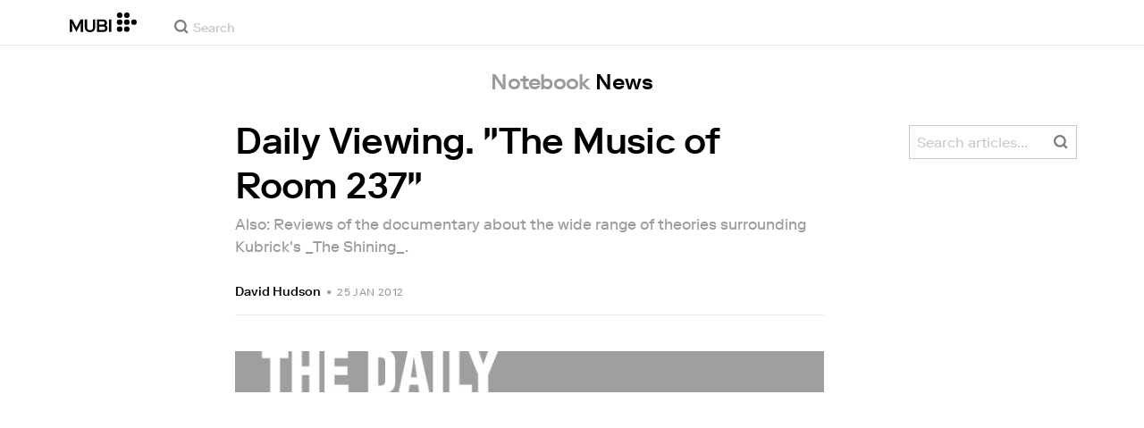

--- FILE ---
content_type: application/javascript
request_url: https://assets.mubicdn.net/_next/static/chunks/PostPage-9eeee60bf14fbb94.js
body_size: 5818
content:
try{let t="undefined"!=typeof window?window:"undefined"!=typeof global?global:"undefined"!=typeof globalThis?globalThis:"undefined"!=typeof self?self:{},e=(new t.Error).stack;e&&(t._sentryDebugIds=t._sentryDebugIds||{},t._sentryDebugIds[e]="533e7906-4614-4565-a1a1-49b46b1cdcaf",t._sentryDebugIdIdentifier="sentry-dbid-533e7906-4614-4565-a1a1-49b46b1cdcaf")}catch(t){}"use strict";(self.webpackChunk_N_E=self.webpackChunk_N_E||[]).push([[11996,33204],{3531:(t,e,i)=>{i.d(e,{A:()=>r});var a=i(55729),o=i(5648);let r=()=>(0,a.useContext)(o.A)},3634:(t,e,i)=>{i.d(e,{A:()=>r});var a=i(55729),o=i(81460);let r=t=>{let{film:e,showSeriesTileAsEpisode:i=!1,useEpisodeStill:r=!1,orientation:l="landscape",onlyRenderOnClient:n}=t;return(0,a.useMemo)(()=>{if(r)return{stillImageUrl:null==e?void 0:e.still_url,focalPoint:null==e?void 0:e.still_focal_point};if(null==e?void 0:e.series){let{series:a,episode:r}=e,{season_number:d}=r,{artworks:m}=a;if(i){if(d){var t;let e=(0,o.getArtwork)(null==(t=a.seasons[d-1])?void 0:t.artworks,l,n);return{stillImageUrl:null==e?void 0:e.image_url,focalPoint:null==e?void 0:e.focal_point}}}else{let t=(0,o.getArtwork)(m,l,n);return{stillImageUrl:null==t?void 0:t.image_url,focalPoint:null==t?void 0:t.focal_point}}}return{stillImageUrl:null==e?void 0:e.still_url,focalPoint:null==e?void 0:e.still_focal_point}},[e,i,r,l,n])}},44430:(t,e,i)=>{i.d(e,{A:()=>n});var a=i(99276),o=i(81278),r=i(74717),l=i(30281);let n=()=>{let t=(0,o.useRouter)(),{httpContext:e,countryCode:i,vanityPathPageType:n}=(0,l.A)(t=>{var e,i;return{httpContext:t.appState.httpContext,countryCode:t.user.geoLocation,vanityPathPageType:null==(i=t.appState.pageState)||null==(e=i.vanityPath)?void 0:e.pageType}},a.bN);return async function(){let a=arguments.length>0&&void 0!==arguments[0]?arguments[0]:{},o=(0,r.j9)(t,n);(0,r.Ig)({...o,...a,country_code:i},e)}}},46472:(t,e,i)=>{i.r(e),i.d(e,{default:()=>s});var a=i(18153),o=i(55729),r=i(76252),l=i(27231);let n=t=>{let{fillId:e,changeRating:i,hoverOverStar:o,unHoverOverStar:r,isStarred:l,isPartiallyFullStar:n,isHovered:s,hoverMode:c,isCurrentHoveredStar:h,isFirstStar:p,isLastStar:u,starDimension:g,starSpacing:b,starHoverColor:f,starRatedColor:w,starEmptyColor:v}=t;return(0,a.Y)(d,{cursor:i?"pointer":void 0,paddingLeft:p?void 0:b,paddingRight:u?void 0:b,onMouseEnter:o,onMouseLeave:r,onClick:i,children:(0,a.Y)(m,{viewBox:"0 0 51 48",width:g,height:g,transform:h?"scale(1.1)":void 0,children:(0,a.Y)("path",{style:(()=>{let t=n?"url('#".concat(e,"')"):l?w:v;return c&&(t=s?f:v),{fill:t,transition:"fill .2s ease-in-out"}})(),d:"m25,1 6,17h18l-14,11 5,17-15-10-15,10 5-17-14-11h18z"})})})},d=(0,r.A)("div",{target:"e1mo1vyq0"})("position:relative;display:inline-block;vertical-align:middle;cursor:",t=>t.cursor,";padding-left:",t=>t.paddingLeft,";padding-right:",t=>t.paddingRight,";"),m=(0,r.A)("svg",{target:"e1mo1vyq1"})("width:",t=>t.width,";height:",t=>t.height,";transform:",t=>t.transform,";transition:'transform .2s ease-in-out';"),s=t=>{let{rating:e,numberOfStars:i=5,changeRating:r=null,starHoverColor:d=l.yW.favorite,starRatedColor:m=l.yW.darkGray,starEmptyColor:s=l.yW.midBackground,starDimension:p="28px",starSpacing:u="4px"}=t,[g,b]=(0,o.useState)(-1/0),f="starGrad".concat(Math.random().toFixed(15).slice(2)),w=t=>({stopColor:t,stopOpacity:"1"}),v=()=>{if(Number.isInteger(e))return"0%";let t=e.toFixed(2).split(".")[1].slice(0,2);return"".concat(t,"%")};return"number"!=typeof e?null:(0,a.FD)(c,{title:(()=>{let t=g>0?g:e,i=Number.isInteger(t)?String(t):parseFloat(t.toFixed(2)).toString();return"".concat(i," ").concat("1"===i?"Star":"Stars")})(),children:[(0,a.Y)(h,{children:(0,a.Y)("defs",{children:(0,a.FD)("linearGradient",{id:f,x1:"0%",y1:"0%",x2:"100%",y2:"0%",children:[(0,a.Y)("stop",{offset:"0%",style:w(m)}),(0,a.Y)("stop",{offset:v(),style:w(m)}),(0,a.Y)("stop",{offset:v(),style:w(s)}),(0,a.Y)("stop",{offset:"100%",style:w(s)})]})})}),Array(i).fill(null).map((t,o)=>{let l=o+1,c=l<=e,h=l<=g,w=l===g,v=l>e&&l-1<e,y=1===l,x=l===i;return(0,a.Y)(n,{fillId:f,changeRating:r?()=>r(l):void 0,hoverOverStar:()=>{r&&b(l)},unHoverOverStar:()=>{r&&b(-1/0)},isStarred:c,isPartiallyFullStar:v,isHovered:h,hoverMode:g>0,isCurrentHoveredStar:w,isFirstStar:y,isLastStar:x,starDimension:p,starSpacing:u,starHoverColor:d,starRatedColor:m,starEmptyColor:s},l)})]})},c=(0,r.A)("div",{target:"e1dtq1k80"})("position:relative;box-sizing:border-box;display:inline-block;"),h=(0,r.A)("svg",{target:"e1dtq1k81"})("position:absolute;z-index:0;width:0;height:0;visibility:hidden;")},67866:(t,e,i)=>{i.r(e),i.d(e,{default:()=>tX});var a=i(18153),o=i(55729),r=i(93186),l=i(76252),n=i(48692),d=i(26924),m=i(29807),s=i(98612),c=i(69542),h=i(44430),p=i(30281),u=i(3531),g=i(94827),b=i(5960),f=i(40090),w=i(32005),v=i(88592);let y=t=>{let{notebookPostId:e,children:i}=t,a=(0,p.A)(t=>t.appState.httpContext),[r,l]=(0,o.useState)([]),[d,m]=(0,o.useState)(!1),[s,c]=(0,o.useState)(!1),h=async()=>{c(!0);try{let{data:t}=await (0,n.NX)(a,e);l(t)}catch(t){m(!0)}c(!1)};return(0,o.useEffect)(()=>{h()},[]),i({loading:s,error:d,data:{notebookPostLatestPosts:r}})};var x=i(43592),k=i(56563),A=i(22033),Y=i(27231),_=i(31223),z=i(46472);let S=(0,l.A)("header",{target:"egp515p0"})("width:100%;border-bottom:1px solid #eaeaea;margin-bottom:40px;padding-bottom:16px;"),F=(0,l.A)("h1",{target:"egp515p1"})("font-size:36px;letter-spacing:-0.6px;font-weight:500;line-height:42px;margin-bottom:-6px;@media (min-width:",t=>t.theme.mq.tablet,"){font-size:41px;line-height:50px;}"),q=(0,l.A)("a",{target:"egp515p2"})("text-decoration:none;color:",t=>t.theme.color.mubiBlue,";font-family:",t=>t.theme.font.body,";font-weight:500;font-size:14px;"),C=(0,l.A)("div",{target:"egp515p3"})("color:",t=>t.theme.color.midGray,";font-size:15px;line-height:20px;margin-bottom:28px;margin-top:12px;@media (min-width:",t=>t.theme.mq.tablet,"){font-size:17px;line-height:25px;}"),I=(0,l.A)("div",{target:"egp515p4"})("margin-top:28px;"),T=(0,l.A)("div",{target:"egp515p5"})("display:inline-block;color:",t=>t.theme.color.midGray,";font-size:14px;margin:0 6px;"),j=(0,l.A)("span",{target:"egp515p6"})("display:inline-block;white-space:nowrap;"),E=(0,l.A)("time",{target:"egp515p7"})("color:",t=>t.theme.color.midGray,";letter-spacing:0.4px;text-transform:uppercase;font-size:12px;@media (min-width:",t=>t.theme.mq.tablet,"){font-size:12px;line-height:18px;}"),D=(0,l.A)("div",{target:"egp515p8"})("padding-top:10px;"),P=t=>{var e;let{post:i}=t,{lang:o}=(0,r.A)(),l=(0,p.A)(t=>t.user.isAdmin),d="Review"===i.display_type&&!!i.rating,m=(0,n.iN)(i),s="";i.published_at&&(s=(0,k.Yq)((0,A.Hl)(i.published_at),"dd MMM yyyy",o));let c=null!=(e=null==i?void 0:i.authors)?e:[];return(0,a.FD)(S,{children:[(0,a.Y)(F,{children:i.title}),(0,a.Y)(C,{children:i.summary}),(0,a.FD)(I,{children:[m&&l&&(0,a.FD)(a.FK,{children:[(0,a.Y)(q,{href:m,children:"Edit Post"}),(0,a.Y)(T,{children:"•"})]}),(0,a.Y)(_.A,{authors:c,fontSize:"14px"}),c.length>0&&(0,a.Y)(T,{children:"•"}),(0,a.Y)(j,{children:(0,a.Y)(E,{dateTime:i.published_at,children:s})})]}),d&&(0,a.Y)(D,{children:(0,a.Y)(z.default,{rating:i.rating,starRatedColor:Y.yW.darkText,starEmptyColor:Y.yW.lightGray})})]})};var U=i(62853),R=i(81460),G=i(3634),M=i(76804),B=i(53348),L=i(83016);let N=(0,l.A)("div",{target:"ephvy540"})("position:relative;width:100%;"),H=(0,l.A)(B.A,{target:"ephvy541"})("display:block;text-decoration:none;color:",t=>t.theme.color.darkText,";&:visited{color:",t=>t.theme.color.darkText,";}&:hover{text-decoration:none;color:",t=>t.theme.color.darkText,";}"),W=(0,l.A)("div",{target:"ephvy542"})("margin-bottom:4px;"),K=(0,l.A)("h4",{target:"ephvy543"})("font-size:11px;line-height:15px;font-weight:500;text-transform:uppercase;@media (min-width:",t=>t.theme.mq.tablet,"){font-size:14px;line-height:19px;}"),O=(0,l.A)("span",{target:"ephvy544"})(),Q=(0,l.A)("span",{target:"ephvy545"})("font-size:10px;text-transform:capitalize;@media (min-width:",t=>t.theme.mq.tablet,"){font-size:12px;}"),V=t=>{let{film:e}=t,i=(0,M.A)(),{stillImageUrl:o,focalPoint:r}=(0,G.A)({film:e});return(0,a.Y)(N,{onClick:()=>i({data:{clickType:"film_tile",element:"related_films"},film:e}),children:(0,a.FD)(H,{href:"/films/".concat(e.slug),children:[(0,a.Y)(W,{children:(0,a.Y)(L.A,{imageUrl:o,altText:e.title,imageWidth:"half",backgroundPosition:(0,R.getStillImageBackgroundPosition)(r)})}),(0,a.Y)(K,{children:e.title}),(0,a.Y)(O,{lang:"en",children:(0,a.Y)(Q,{children:(0,R.getDirectorsStringForFilm)(e)})})]})})};var X=i(13324);let J=t=>t.map(t=>(0,a.Y)(tt,{children:(0,a.Y)(X.A,{film:t,children:(0,a.Y)(V,{film:t})})},t.id)),Z=(0,l.A)("div",{target:"e1l6otkw0"})("width:100%;display:flex;flex-wrap:wrap;margin-left:-8px;margin-right:-8px;@media (min-width:",t=>t.theme.mq.tablet,"){margin-left:0;margin-right:0;}"),$=(0,l.A)("h3",{target:"e1l6otkw1"})("width:100%;padding-left:8px;padding-right:8px;color:",t=>t.theme.color.midGray,";font-weight:500;margin-bottom:10px;@media (min-width:",t=>t.theme.mq.tablet,"){padding-left:0;padding-right:0;margin-bottom:12px;}"),tt=(0,l.A)("div",{target:"e1l6otkw2"})("padding-left:8px;padding-right:8px;width:50%;margin-bottom:18px;@media (min-width:",t=>t.theme.mq.tablet,"){padding-left:0;padding-right:0;width:100%;}"),te=t=>{let{films:e}=t;return(0,a.FD)(Z,{children:[(0,a.Y)($,{children:"Related Films"}),J(e)]})};var ti=i(82820),ta=i(81107),to=i(29614),tr=i(56760),tl=i(99070),tn=i(95623),td=i(20971);let tm=t=>t.replace(/{{notebook_form}}/g,'<div id="form_newsletter"></div>'),ts=async()=>{(0,tl.A)(".notebook-post-body img")},tc=(0,l.A)("div",{target:"e1c6jk0s0"})("position:relative;width:100%;font-family:",t=>t.theme.font.body,";font-size:17px;color:",t=>t.theme.color.darkText,";line-height:1.8;word-wrap:break-word;overflow-wrap:break-word;a{color:",t=>t.theme.color.mubiBlue,";text-decoration:none;&:hover{color:",t=>t.theme.color.mubiBlueHover,";}}i{font-style:italic;}sup{position:relative;top:-8px;font-size:smaller;}h1,h2,h3,h4,h5,h6{font-size:34px;}hr{border:0;border-bottom:1px solid ",t=>t.theme.color.midBackground,";}ol > li{list-style-type:decimal;}ul > li{list-style-type:disc;}li{margin-left:24px;margin-bottom:8px;}li:last-child{margin-bottom:0;}img{width:100%;height:auto;display:block;margin-bottom:30px;}p img,div img{margin-top:26px;margin-bottom:26px;}p > .caption,p > .caption + i,div > .caption,div > .caption + i{color:",t=>t.theme.color.midGray,";display:block;font-size:14px;float:left;margin-top:-12px;margin-bottom:20px;}p,div,ol,ul,blockquote,a,iframe{clear:both;margin-top:21px;&:not(:last-child){margin-bottom:21px;}}blockquote{padding-left:23px;position:relative;line-height:1.6;font-style:italic;&:after{background:",t=>t.theme.color.darkText,";bottom:5px;content:' ';display:block;left:0;position:absolute;top:6px;width:4px;}}iframe{width:100%;}iframe:not([data-height='natural']){min-height:220px;height:auto;}@media (min-width:741px){iframe:not([data-height='natural']){min-height:380px;}}iframe.crossword{display:block;margin:auto;border:1px solid ",t=>t.theme.color.mubiBlue,";height:470px;width:100%;overflow:hidden;@media (min-width:",t=>t.theme.mq.tablet,"){height:670px;}@media (min-width:",t=>t.theme.mq.desktop,'){height:760px;}}iframe[src^="https://www.instagram.com/"]{height:473px;@media (min-width:',t=>t.theme.mq.tablet,"){height:638px;}@media (min-width:",t=>t.theme.mq.desktop,"){height:724px;}}"),th=(0,l.A)("div",{target:"e1c6jk0s1"})("clear:both;"),tp=(0,l.A)("div",{target:"e1c6jk0s2"})("div,p{margin:0 !important;}"),tu=(0,l.A)("div",{target:"e1c6jk0s3"})("padding-block:45px;"),tg=t=>{let{post:e}=t,i=(0,o.useRef)(null),[r,l]=(0,o.useState)(!1),n=(0,tn.A)(),d=()=>{var t,e,a;let o=document.createElement("script");for(o.src="https://platform.twitter.com/widgets.js";null==i||null==(t=i.current)?void 0:t.firstChild;)null==i||null==(a=i.current)||a.firstChild.remove();null==i||null==(e=i.current)||e.appendChild(o)};return(0,o.useEffect)(()=>{ts()}),(0,o.useEffect)(()=>{try{d()}catch(t){}},[]),(0,o.useEffect)(()=>{d()},[e.id]),(0,o.useEffect)(()=>{n&&l(!!document.getElementById("form_newsletter"))},[n]),(0,a.FD)(o.Fragment,{children:[(0,a.Y)("div",{ref:i}),(0,a.Y)(tc,{className:"notebook-post-body",dangerouslySetInnerHTML:{__html:tm(e.body)}}),(0,a.Y)(th,{}),r?(0,tr.createPortal)((0,a.Y)(tp,{children:(0,a.Y)(td.A,{})}),document.getElementById("form_newsletter")):(0,a.Y)(tu,{children:(0,a.Y)(td.A,{})})]})};var tb=i(29995);let tf=t=>t.map(t=>(0,a.Y)(tk,{href:(0,tb.RL)(t),children:t},t)),tw=t=>t.split(",").map(t=>t.trim()),tv=(0,l.A)("div",{target:"e1jtwtlb0"})("width:100%;font-size:14px;line-height:1.55;"),ty=(0,l.A)("h2",{target:"e1jtwtlb1"})("color:",t=>t.theme.color.midGray,";font-weight:500;"),tx=(0,l.A)("div",{target:"e1jtwtlb2"})(),tk=(0,l.A)(B.A,{target:"e1jtwtlb3"})("color:",t=>t.theme.color.midGray,";display:inline-block;&:visited{color:",t=>t.theme.color.midGray,";}&:hover{color:",t=>t.theme.color.midGray,";}&:not(:last-child):after{content:'/';padding-left:5px;padding-right:3px;}"),tA=t=>{let{notebookTags:e}=t;if(!e)return null;let i=tf(tw(e));return(0,a.FD)(tv,{children:[(0,a.Y)(ty,{children:"Tags"}),(0,a.Y)(tx,{children:i})]})};var tY=i(34392),t_=i(75368),tz=i(88768),tS=i(24628);let tF=t=>{let{title:e,url:i}=t;return(0,a.Y)(tq,{children:(0,a.Y)(tS.A,{facebookUrl:(0,tz.H8)(i),twitterUrl:(0,tz.gK)(i,"MUBI Notebook: '".concat(e,"'")),iconColor:Y.yW.lightGray})})},tq=(0,l.A)("div",{target:"e199eyhd0"})("display:flex;width:100%;");var tC=i(7513),tI=i(33363),tT=i(92653),tj=i(80654);let tE=null,tD=t=>{let{notebookPostSlug:e}=t,[i,l]=(0,o.useState)([]),m=(0,p.A)(t=>{var i,a;return null==(a=t.notebookPost)||null==(i=a.notebookPosts)?void 0:i[e]}),k=(0,p.A)(t=>t.appState.httpContext),A=(0,c.A)(),{t:Y}=(0,r.A)("comments"),_=(0,u.A)();(0,o.useEffect)(()=>{(null==_?void 0:_.previousPathname)==="/notebook/pitching-guidelines"&&scrollTo(0,0)},[_]);let z=(0,h.A)();(0,o.useEffect)(()=>{(async()=>{var t;let{data:i}=await (0,n.aN)(k,e);l(null!=(t=null==i?void 0:i.films)?t:[])})()},[e]),(0,o.useEffect)(()=>(clearTimeout(tE),m&&(tE=setTimeout(()=>z({notebook_id:m.id,notebook_publish_dt:m.published_at}),3e4)),()=>clearTimeout(tE)),[m]),(0,o.useEffect)(()=>{let t=window.setTimeout(()=>{m&&(0,d.LH)({content_name:m.title,content_category:"notebook_post",content_id:m.id.toString()})},d.v2);return()=>window.clearTimeout(t)},[null==m?void 0:m.id]);let S=tU(m,i),F=(0,s.gr)({url:"/notebook/posts/".concat(e),i18nUrlData:A}),q="".concat(m.title," on Notebook | MUBI");return(0,a.FD)(a.FK,{children:[(0,a.Y)(tj.A,{title:q}),(0,a.Y)(tI.A,{description:m.summary,canonicalUrl:F,image:m.spotlight_image_url}),(0,a.Y)(tT.A,{type:"article",title:m.title,description:m.summary,url:"/notebook/posts/".concat(m.slug),image:m.spotlight_image_url,twitter:!0,twitterCard:"summary_large_image"}),(0,a.Y)(tY.A,{}),(0,a.Y)(f.Ay,{}),(0,a.Y)(tC.A,{}),(0,a.FD)(w.A,{useLegacyMQ:!0,children:[(0,a.Y)(tG,{children:(0,a.Y)(to.A,{subTitle:m.display_type})}),(0,a.FD)(tR,{children:[(0,a.FD)(tM,{children:[(0,a.Y)(P,{post:m}),(0,a.Y)(tg,{post:m}),(0,a.Y)(tL,{children:(0,a.Y)(tA,{notebookTags:m.tags})}),(0,a.FD)(tN,{children:[(0,a.Y)(tF,{title:m.title,url:m.canonical_url}),(0,a.Y)(U.A,{post:m})]})]}),(0,a.FD)(tB,{children:[(0,a.Y)(tQ,{children:(0,a.Y)(t_.A,{})}),S.length>0&&(0,a.Y)(te,{films:S})]})]})]}),(0,a.Y)(w.A,{bgColor:"midBackground",useLegacyMQ:!0,children:(0,a.Y)(tM,{children:(0,a.Y)(tH,{children:(0,a.Y)(b.A,{commentableType:"notebookPost",commentableId:m.id,submitCopy:Y("comments:comments.post_response")})})})}),(0,a.Y)(w.A,{useLegacyMQ:!0,children:(0,a.Y)(y,{notebookPostId:m.id,children:t=>{let{loading:e,error:i,data:o}=t;if(i)return null;if(e)return(0,a.Y)(v.A,{padding:"10vh 0 0 0"});let{notebookPostLatestPosts:r}=o;return(0,a.Y)(a.FK,{children:(0,a.FD)(tW,{children:[(0,a.Y)(tV,{children:(0,a.Y)(t_.A,{})}),(0,a.Y)(tK,{children:"PREVIOUS FEATURES"}),r.map(t=>(0,a.Y)(tO,{children:(0,a.Y)(g.A,{widthAtWide:"half",children:e=>{let{currentWidth:i}=e;return(0,a.Y)(ta.A,{post:t,takeUpWidth:i,isPreviousFeature:!0})}})},t.id))]})})}})}),(0,a.Y)(ti.A,{}),(0,a.Y)(x.A,{filmsRelatedToPost:i})]})};tD.getInitialProps=async t=>tP(t);let tP=async t=>{var e;let{store:i,query:a,req:o,res:r}=t,l=i.getState(),n=null==l||null==(e=l.appState)?void 0:e.httpContext;try{let t=await (0,m.xE)(n,i,a.post_slug);if(a.post_slug!==t.slug)return(0,s.Er)(!!o,(0,s.gr)({url:"/notebook/posts/".concat(encodeURIComponent(t.slug)),i18nUrlData:(0,c.f)(l),includeDomain:!1}),r),{isRedirecting:!0}}catch(t){if((null==t?void 0:t.status)===404)return{errorStatusCode:404};throw t}return{notebookPostSlug:a.post_slug}},tU=(t,e)=>{let i=[];return(null==t?void 0:t.review_film)&&i.push(t.review_film),e.length>0&&i.push(...e),i},tR=(0,l.A)("div",{target:"e1a8d5jz0"})("display:block;@media (min-width:",t=>t.theme.mq.tablet,"){display:flex;}"),tG=(0,l.A)("div",{target:"e1a8d5jz1"})("display:flex;justify-content:center;"),tM=(0,l.A)("div",{target:"e1a8d5jz2"})("width:100%;@media (min-width:",t=>t.theme.mq.tablet,"){width:75%;}@media (min-width:",t=>t.theme.mq.desktop,"){width:58.33%;margin-left:16.66%;}@media (min-width:",t=>t.theme.mq.wide,"){width:43.75%;margin-left:25%;}"),tB=(0,l.A)("div",{target:"e1a8d5jz3"})("width:100%;margin-top:32px;@media (min-width:",t=>t.theme.mq.tablet,"){width:calc(25% - 16px);margin-top:0;margin-left:16px;}@media (min-width:",t=>t.theme.mq.desktop,"){width:16.66%;margin-left:8.33%;}@media (min-width:",t=>t.theme.mq.wide,"){width:12.5%;margin-left:6.25%;}"),tL=(0,l.A)("div",{target:"e1a8d5jz4"})("padding:48px 0 16px;"),tN=(0,l.A)("div",{target:"e1a8d5jz5"})("width:100%;padding-top:16px;border-top:1px solid ",t=>t.theme.color.midBackground,";margin-top:16px;display:flex;justify-content:space-between;"),tH=(0,l.A)("div",{target:"e1a8d5jz6"})("padding:24px 0;margin-top:32px;"),tW=(0,l.A)("div",{target:"e1a8d5jz7"})("padding:32px 0;width:100%;@media (min-width:",t=>t.theme.mq.desktop,"){width:68%;margin-left:16%;}@media (min-width:",t=>t.theme.mq.wide,"){width:50%;margin-left:25%;}"),tK=(0,l.A)("h2",{target:"e1a8d5jz8"})("color:",t=>t.theme.color.midGray,";font-size:16px;font-weight:500;line-height:1;text-align:center;margin-bottom:32px;"),tO=(0,l.A)("div",{target:"e1a8d5jz9"})("margin-bottom:44px;"),tQ=(0,l.A)("div",{target:"e1a8d5jz10"})("display:none;@media (min-width:",t=>t.theme.mq.tablet,"){display:block;margin-top:7px;}"),tV=(0,l.A)("div",{target:"e1a8d5jz11"})("padding-bottom:15px;@media (min-width:",t=>t.theme.mq.tablet,"){display:none;}"),tX=tD},88768:(t,e,i)=>{i.d(e,{H8:()=>o,SW:()=>n,gK:()=>r});var a=i(46964);let o=function(t){let e=arguments.length>1&&void 0!==arguments[1]?arguments[1]:"";return encodeURI("https://www.facebook.com/sharer/sharer.php?u=".concat(t,"&utm_campaign=").concat(e,"&utm_source=facebook"))},r=function(t){let e=arguments.length>1&&void 0!==arguments[1]?arguments[1]:null,i="";return e&&(i="&text=".concat(encodeURI(e))),"https://twitter.com/intent/tweet?url=".concat(encodeURIComponent(t)).concat(i,"&via=mubi")},l={facebook:{domain:"https://www.facebook.com/",countries:{br:"mubibrasil",ca:"mubicanada",de:"mubideutschland",fr:"mubifrance",gb:"mubiuk",ie:"mubiuk",in:"mubiindia",it:"mubiitalia",latam:"mubilat",tr:"mubiturkiye",us:"mubiusa",default:"mubi"}},instagram:{domain:"https://www.instagram.com/",countries:{br:"mubibrasil",ca:"mubicanada",de:"mubideutschland",fr:"mubifrance",gb:"mubiuk",ie:"mubiuk",in:"mubiindia",it:"mubiitalia",latam:"mubilat",nl:"mubinederland",tr:"mubiturkiye",us:"mubiusa",default:"mubi"}},threads:{domain:"https://www.threads.net/",countries:{br:"@mubibrasil",ca:"@mubicanada",de:"@mubideutschland",fr:"@mubifrance",gb:"@mubiuk",ie:"@mubiuk",in:"@mubiindia",latam:"@mubilat",tr:"@mubiturkiye",us:"@mubiusa",default:"@mubi"}},tiktok:{domain:"https://www.tiktok.com/",countries:{default:"@mubi"}},twitter:{domain:"https://twitter.com/",countries:{br:"mubibrasil",ca:"mubicanada",de:"mubideutschland",fr:"mubifrance",gb:"mubiuk",ie:"mubiuk",in:"mubiindia",it:"mubiitalia",latam:"mubilat",tr:"mubiturkiye",us:"mubiusa",default:"mubi"}},youtube:{domain:"https://www.youtube.com/",countries:{br:"@mubilat",latam:"@mubilat",tr:"@mubiturkiye",default:"channel/UCb6-VM5UQ4Czj_d3m9EPGfg"}}},n=(t,e)=>{let i=l[t],o=i.countries[e],r=i.countries.default;return a.kF.includes(e)&&i.countries.latam?"".concat(i.domain).concat(i.countries.latam):"".concat(i.domain).concat(o||r)}}}]);
//# sourceMappingURL=PostPage-9eeee60bf14fbb94.js.map